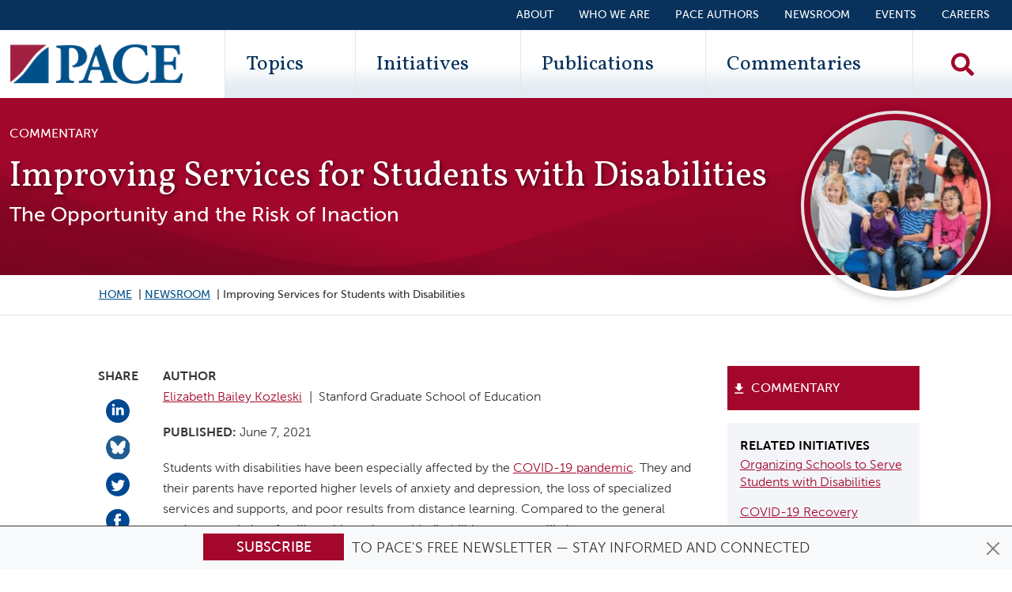

--- FILE ---
content_type: text/html; charset=UTF-8
request_url: https://edpolicyinca.org/newsroom/improving-services-students-disabilities
body_size: 19175
content:
<!DOCTYPE html>
<html lang="en" dir="ltr" prefix="og: https://ogp.me/ns#" class="is-ultimenu is-ultimobile is-ultimenu--hover">
  <head>
    <meta charset="utf-8" />
<script type="2174f44c83691ae9c44ffc37-text/javascript">
        (function() {
          window.dataLayer = window.dataLayer || [];

          // Push visitor data to dataLayer
          window.dataLayer.push({
            'event': 'visitor_type_detected',
            'visitor_type': 'human',
            'user_agent_length': 111,
            'is_bot': false
          });

          // Also set as page-level variables for GTM
          window.dataLayer.push({
            'visitor_type': 'human',
            'user_agent_length': 111,
            'is_bot': false
          });
        })();
      </script>
<noscript><style>form.antibot * :not(.antibot-message) { display: none !important; }</style>
</noscript><meta name="description" content="Students with disabilities faced immense challenges during the pandemic, encountering disruptions in specialized services, heightened anxiety, and remote learning difficulties. These issues have raised concerns about potential legal actions as parents seek additional support to compensate for lost learning opportunities. California&#039;s special education system is contending with the aftermath, reporting disruptions in crucial services like speech therapy and struggles in delivering effective online education for students with disabilities. The potential influx of legal cases" />
<link rel="canonical" href="https://edpolicyinca.org/newsroom/improving-services-students-disabilities" />
<link rel="apple-touch-icon" href="/themes/custom/pace/images/icon-60.png" />
<link rel="apple-touch-icon" sizes="76x76" href="/themes/custom/pace/images/icon-76.png" />
<link rel="apple-touch-icon" sizes="120x120" href="/themes/custom/pace/images/icon-120.png" />
<link rel="apple-touch-icon" sizes="152x152" href="/themes/custom/pace/images/icon-152.png" />
<link rel="apple-touch-icon" sizes="180x180" href="/themes/custom/pace/images/icon-180.png" />
<link rel="apple-touch-icon-precomposed" href="/themes/custom/pace/images/icon-57.png" />
<link rel="apple-touch-icon-precomposed" sizes="76x76" href="/themes/custom/pace/images/icon-76.png" />
<link rel="apple-touch-icon-precomposed" sizes="120x120" href="/themes/custom/pace/images/icon-120.png" />
<link rel="apple-touch-icon-precomposed" sizes="152x152" href="/themes/custom/pace/images/icon-152.png" />
<link rel="apple-touch-icon-precomposed" sizes="180x180" href="/themes/custom/pace/images/icon-180.png" />
<meta property="og:site_name" content="Policy Analysis for California Education" />
<meta property="og:url" content="https://edpolicyinca.org/newsroom/improving-services-students-disabilities" />
<meta property="og:title" content="PACE - Improving Services for Students with Disabilities" />
<meta property="og:description" content="Students with disabilities faced immense challenges during the pandemic, encountering disruptions in specialized services, heightened anxiety, and remote learning difficulties. These issues have raised concerns about potential legal actions as parents seek additional support to compensate for lost learning opportunities. California&#039;s special education system is contending with the aftermath, reporting disruptions in crucial services like speech therapy and struggles in delivering effective online education for students with disabilities. The potential influx of legal cases" />
<meta property="og:image" content="https://edpolicyinca.org/sites/default/files/styles/max_1300x1300/public/2021-06/spead_header.jpg?itok=rbQ7GFzz" />
<meta name="twitter:card" content="summary_large_image" />
<meta name="twitter:title" content="PACE - Improving Services for Students with Disabilities" />
<meta name="twitter:site" content="@edpolicyinca" />
<meta name="twitter:description" content="Students with disabilities faced immense challenges during the pandemic, encountering disruptions in specialized services, heightened anxiety, and remote learning difficulties. These issues have raised concerns about potential legal actions as parents seek additional support to compensate for lost learning opportunities. California&#039;s special education system is contending with the aftermath, reporting disruptions in crucial services like speech therapy and struggles in delivering effective online education for students with disabilities. The potential influx of legal cases" />
<meta name="twitter:creator" content="@edpolicyinca" />
<meta name="twitter:image" content="https://edpolicyinca.org/sites/default/files/styles/max_1300x1300/public/2021-06/spead_header.jpg?itok=rbQ7GFzz" />
<meta name="msvalidate.01" content="E6C7D773DE7494DC096457987AC0F27F" />
<meta name="google-site-verification" content="7wsRWUXJLXReqQcCdDKpXBRpFKZk-66hXe3wgOQjN6E" />
<meta name="Generator" content="Drupal 10 (https://www.drupal.org)" />
<meta name="MobileOptimized" content="width" />
<meta name="HandheldFriendly" content="true" />
<meta name="viewport" content="width=device-width, initial-scale=1, shrink-to-fit=no" />
<link rel="stylesheet" href="https://fonts.googleapis.com/css?family=Vollkorn:700,700italic,regular,italic&amp;subset=latin&amp;display=swap" media="all" />
<meta http-equiv="x-ua-compatible" content="ie=edge" />
<link rel="icon" href="/themes/custom/pace/images/favicon.ico" type="image/vnd.microsoft.icon" />

    <title>Improving Services for Students with Disabilities | Policy Analysis for California Education</title>
    <link rel="icon" href="/themes/custom/pace/images/icon.svg" type="image/svg+xml">
    <link rel="apple-touch-icon" href="/themes/custom/pace/images/apple-touch-icon.png">
    <link rel="manifest" href="/manifest.webmanifest">
    <link rel="stylesheet" media="all" href="/sites/default/files/css/css_1MxIre8rNmgsDRItFeo-H_qYAI60R2r9zqaIkFPLDiY.css?delta=0&amp;language=en&amp;theme=pace&amp;include=[base64]" />
<link rel="stylesheet" media="all" href="https://use.fontawesome.com/releases/v5.10.0/css/all.css" />
<link rel="stylesheet" media="all" href="https://use.fontawesome.com/releases/v5.10.0/css/v4-shims.css" />
<link rel="stylesheet" media="all" href="/sites/default/files/css/css_37JUzwYiimic2JLNW38IXJPTKxDwhwafhcN31N3LH7o.css?delta=3&amp;language=en&amp;theme=pace&amp;include=[base64]" />
<link rel="stylesheet" media="all" href="/sites/default/files/css/css_FxGgTvfeTgq5Ci5-Nw8_FO-8twWZUOxpnGdyob1MTg8.css?delta=4&amp;language=en&amp;theme=pace&amp;include=[base64]" />

    <script type="application/json" data-drupal-selector="drupal-settings-json">{"path":{"baseUrl":"\/","pathPrefix":"","currentPath":"node\/12001","currentPathIsAdmin":false,"isFront":false,"currentLanguage":"en"},"pluralDelimiter":"\u0003","suppressDeprecationErrors":true,"ajaxPageState":{"libraries":"[base64]","theme":"pace","theme_token":null},"ajaxTrustedUrl":{"\/search":true},"gtag":{"tagId":"","consentMode":false,"otherIds":[],"events":[],"additionalConfigInfo":[]},"gtm":{"tagId":null,"settings":{"data_layer":"dataLayer","include_classes":false,"allowlist_classes":"","blocklist_classes":"","include_environment":false,"environment_id":"","environment_token":""},"tagIds":["GTM-M5X7PTR"]},"pace_general":{"visitor_data":{"visitor_type":"human","user_agent_length":111,"is_bot":false}},"blazy":{"loadInvisible":false,"offset":100,"saveViewportOffsetDelay":50,"validateDelay":25,"container":"","loader":true,"unblazy":false,"visibleClass":false},"blazyIo":{"disconnect":false,"rootMargin":"0px","threshold":[0,0.25,0.5,0.75,1]},"chosen":{"selector":"select:visible\r\n.item-list__dropdown","minimum_single":20,"minimum_multiple":20,"minimum_width":0,"use_relative_width":false,"options":{"disable_search":false,"disable_search_threshold":0,"allow_single_deselect":false,"search_contains":false,"placeholder_text_multiple":"Choose some options","placeholder_text_single":"Choose an option","no_results_text":"No results match","max_shown_results":null,"inherit_select_classes":true}},"user":{"uid":0,"permissionsHash":"f2751093eb1da4d4513b8f7e8b1d7d663a0ec5433e1be8dd4f60530864ab9cf2"}}</script>
<script src="/sites/default/files/js/js_8-Na9bdYR6lHDFKG5azLEXLKxHdAZyBJxmz9WQvm6j0.js?scope=header&amp;delta=0&amp;language=en&amp;theme=pace&amp;include=[base64]" type="2174f44c83691ae9c44ffc37-text/javascript"></script>
<script src="/modules/contrib/google_tag/js/gtag.js?t90jbo" type="2174f44c83691ae9c44ffc37-text/javascript"></script>
<script src="/modules/contrib/google_tag/js/gtm.js?t90jbo" type="2174f44c83691ae9c44ffc37-text/javascript"></script>

  </head>
  <body class="fontyourface layout-no-sidebars has-featured-top page-node-12001 path-node node--type-blog">
    <a href="#main-content" class="visually-hidden focusable skip-link">
      Skip to main content
    </a>
    <noscript><iframe src="https://www.googletagmanager.com/ns.html?id=GTM-M5X7PTR"
                  height="0" width="0" style="display:none;visibility:hidden"></iframe></noscript>

      <div class="dialog-off-canvas-main-canvas" data-off-canvas-main-canvas>
    <div id="page-wrapper">
  <div id="page">
      <div class="top-header">
    <aside class="container-fluid section clearfix" role="complementary">
        <section class="row region region-top-header">
    
<div id="block-pace-subscribe" class="block-top-subscribe block-content-basic block block-block-content block-block-content2fff82ad-55a9-4b75-a4ef-4c8b198489f1">
  
    
      <div class="content">
      
            <div class="clearfix text-formatted field field--name-body field--type-text-with-summary field--label-hidden field__item"><div class="alert alert-primary alert-dismissible fade show text-center" role="alert">
<div class="newsletter">
<div class="newsletter__button"><a class="btn btn-primary" href="/newsletter" title="Subscribe!">Subscribe</a></div>
<div class="newsletter__text">&nbsp;to PACE's free newsletter — stay informed and connected</div>
</div>
<div><button class="btn-close" id="subscribe-block-close" type="button" data-bs-dismiss="alert" aria-label="Close"></button></div>
</div>
</div>
      
    </div>
  </div>

  </section>

    </aside>
  </div>
<a href="#main-content" class="visually-hidden-focusable skip-link">Skip to main content</a>
<header id="header" class="header" role="banner" aria-label="Site header">
      <div class="container-fluid">
        <section class="row region region-secondary-menu justify-content-end">
    <nav role="navigation" aria-labelledby="block-secondarymenu-menu" id="block-secondarymenu" class="block block-menu navigation menu--secondary-menu">
            
  <h2 class="visually-hidden" id="block-secondarymenu-menu">Secondary Menu</h2>
  

        
                  <ul class="clearfix nav" data-component-id="bootstrap_barrio:menu">
                    <li class="nav-item">
                <a href="/about" class="nav-link nav-link--about" data-drupal-link-system-path="node/10971">About</a>
              </li>
                <li class="nav-item">
                <a href="https://edpolicyinca.org/about/who-we-are" class="nav-link nav-link-https--edpolicyincaorg-about-who-we-are">Who We Are</a>
              </li>
                <li class="nav-item">
                <a href="https://edpolicyinca.org/about/authors" class="nav-link nav-link-https--edpolicyincaorg-about-authors">PACE Authors</a>
              </li>
                <li class="nav-item">
                <a href="/newsroom" class="nav-link nav-link--newsroom" data-drupal-link-system-path="newsroom">Newsroom</a>
              </li>
                <li class="nav-item">
                <a href="/events" class="nav-link nav-link--events" data-drupal-link-system-path="events">Events</a>
              </li>
                <li class="nav-item">
                <a href="/careers" class="nav-link nav-link--careers" data-drupal-link-system-path="node/13970">Careers</a>
              </li>
        </ul>
  



  </nav>

  </section>

      <nav class="navbar navbar-expand-lg row justify-content-between" id="navbar-main">
                <div class="col">
      <a href="/" title="Home" rel="home" class="navbar-brand">
                  <img src="/themes/custom/pace/images/paceLogo.svg" alt="Home" class="img-fluid d-inline-block align-top" />
                <span class="ml-2 d-none">Policy Analysis for California Education</span>
      </a>
    </div>
  

                  <div class="primary-menu-wrapper">
              <div id="block-ultimenumainnavigation" class="block block-ultimenu block-ultimenu-blockultimenu-main is-ultimenu__canvas-off">
  
    
      <div class="content">
      <div class="mobile-logo"><a href="/" title="Home" rel="home" ><img src="/themes/custom/pace/images/paceLogo.svg" alt="Home" class="img-fluid align-top"></a></div><div class="views-exposed-form bef-exposed-form block block-views block-views-exposed-filter-blocksearch-solr-page-1" data-drupal-selector="views-exposed-form-search-solr-page-1" id="block-exposedformsearch-solrpage-1-2"><div class="content"><form action="/search" method="get" id="views-exposed-form-search-solr-page-1" accept-charset="UTF-8"><div class="d-flex flex-column"><div class="input-group mb-3"><label for="edit-search-api-fulltext" class="visually-hidden">Search Keywords</label><input placeholder="Search" data-drupal-selector="edit-search-api-fulltext" type="text" id="edit-search-api-fulltext" name="search_api_fulltext" value="" size="30" maxlength="128" class="form-control search-textfield" /><button type="submit" class="search__exposed-submit" aria-label="Search"><i class="fas fa-search"></i></button></div><div class="js-form-item js-form-type-select form-type-select js-form-item-sort-by form-item-sort-by mb-3"><label for="edit-sort-by">Sort by</label><select data-drupal-selector="edit-sort-by" id="edit-sort-by" name="sort_by" class="form-select"><option value="search_api_relevance" selected="selected">Relevance</option><option value="created">Date</option></select></div><div id="search-links" class="mt-2 d-flex flex-column"><button class="search-link mb-2 publications-button" type="button" data-url="/publications"><i class="fas fa-filter"></i>Publications</button><button class="search-link mb-2 commentaries-button" type="button" data-url="/commentaries"><i class="fas fa-filter"></i>Commentaries</button></div></div></form></div></div><ul class="top-bar__mobile top-bar__mobile__about clearfix nav flex-column"><li class="nav-item"><a class="nav-link" data-drupal-link-system-path="aboutus" href="/aboutus">About</a></li><li class="nav-item"><a class="nav-link" data-drupal-link-system-path="about/who-we-are" href="/about/who-we-are">Who We Are</a></li></ul><ul id="ultimenu-main" data-ultimenu="main" class="ultimenu ultimenu--offcanvas is-ultihover is-ulticaret--arrow ultimenu--main ultimenu--htb ultimenu--horizontal ultimenu--pace" style="display: none;"><li class="ultimenu__item uitem uitem--1 has-ultimenu"><a href="/topics" title="Topics" data-drupal-link-system-path="topics" class="ultimenu__link">Topics<span class="ultimenu__caret caret" aria-hidden="true"><i></i></span></a><section class="ultimenu__flyout is-htb"><section class="ultimenu__region region region--count-1 row region-ultimenu-main-topics"><nav role="navigation" aria-labelledby="block-topics-2-menu" id="block-topics-2" class="block block-menu navigation menu--topics"><h2 class="visually-hidden" id="block-topics-2-menu">Topics</h2><ul class="clearfix nav" data-component-id="bootstrap_barrio:menu"><li class="nav-item"><a href="/topics/continuous-school-improvement-support" class="nav-link nav-link--topics-continuous-school-improvement-support" data-drupal-link-system-path="node/10419">Continuous school improvement &amp; support</a></li><li class="nav-item"><a href="/topics/college-access-postsecondary-success" class="nav-link nav-link--topics-college-access-postsecondary-success" data-drupal-link-system-path="node/10423">College access &amp; postsecondary success</a></li><li class="nav-item"><a href="/topics/access-quality-alignment-early-childhood-education" class="nav-link nav-link--topics-access-quality-alignment-early-childhood-education" data-drupal-link-system-path="node/10416">Access, quality &amp; alignment in early childhood education</a></li><li class="nav-item"><a href="/topics/understanding-measuring-improving-student-outcomes" class="nav-link nav-link--topics-understanding-measuring-improving-student-outcomes" data-drupal-link-system-path="node/10418">Understanding, measuring &amp; improving student outcomes</a></li><li class="nav-item"><a href="/topics/education-finance" class="nav-link nav-link--topics-education-finance" data-drupal-link-system-path="node/10417">Education finance</a></li><li class="nav-item"><a href="/topics/supporting-students-social-emotional-mental-physical-health" class="nav-link nav-link--topics-supporting-students-social-emotional-mental-physical-health" data-drupal-link-system-path="node/10420">Supporting students’ social-emotional, mental &amp; physical health</a></li><li class="nav-item"><a href="/topics/educator-workforce-effectiveness" class="nav-link nav-link--topics-educator-workforce-effectiveness" data-drupal-link-system-path="node/10422">Educator workforce &amp; effectiveness</a></li><li class="nav-item"><a href="/topics/educational-governance-policy" class="nav-link nav-link--topics-educational-governance-policy" data-drupal-link-system-path="node/10421">Educational governance &amp; policy</a></li></ul></nav></section></section></li><li class="ultimenu__item uitem uitem--2 has-ultimenu"><a href="/initiatives" data-drupal-link-system-path="initiatives" class="ultimenu__link">Initiatives<span class="ultimenu__caret caret" aria-hidden="true"><i></i></span></a><section class="ultimenu__flyout is-htb"><section class="ultimenu__region region region--count-1 row region-ultimenu-main-initiatives"><nav role="navigation" aria-labelledby="block-paceinitiatives-2-menu" id="block-paceinitiatives-2" class="block block-menu navigation menu--initiatives"><h2 class="visually-hidden" id="block-paceinitiatives-2-menu">PACE Initiatives</h2><ul class="clearfix nav" data-component-id="bootstrap_barrio:menu"><li class="nav-item"><a href="https://edpolicyinca.org/initiatives/continuous-improvement-and-support-systems-california" class="nav-link nav-link-https--edpolicyincaorg-initiatives-continuous-improvement-and-support-systems-california">Continuous Improvement and Support Systems in California</a></li><li class="nav-item"><a href="/initiatives/newcomer-education" class="nav-link nav-link--initiatives-newcomer-education" data-drupal-link-system-path="node/13664">Newcomer Education</a></li><li class="nav-item"><a href="/initiatives/core-pace-research-partnership" class="nav-link nav-link--initiatives-core-pace-research-partnership" data-drupal-link-system-path="node/10425">CORE-PACE Research Partnership</a></li><li class="nav-item"><a href="/initiatives/covid-19-recovery" class="nav-link nav-link--initiatives-covid-19-recovery" data-drupal-link-system-path="node/11657">COVID-19 Recovery</a></li><li class="nav-item"><a href="/initiatives/pace-usc-rossier-voter-poll" class="nav-link nav-link--initiatives-pace-usc-rossier-voter-poll" data-drupal-link-system-path="node/10426">PACE/USC Rossier Voter Poll</a></li><li class="nav-item"><a href="/initiatives/organizing-schools-serve-students-disabilities" class="nav-link nav-link--initiatives-organizing-schools-serve-students-disabilities" data-drupal-link-system-path="node/11001">Organizing Schools to Serve Students with Disabilities</a></li><li class="nav-item"><a href="/initiatives" class="nav-link nav-link--initiatives" data-drupal-link-system-path="initiatives">Explore All Initiatives</a></li></ul></nav></section></section></li><li class="ultimenu__item uitem uitem--3 has-ultimenu"><a href="/publications" data-drupal-link-system-path="publications" class="ultimenu__link">Publications<span class="ultimenu__caret caret" aria-hidden="true"><i></i></span></a><section class="ultimenu__flyout is-htb"><section class="ultimenu__region region region--count-1 row region-ultimenu-main-publications"><div class="views-element-container block block-views block-views-blockpublication-menu-block-1" id="block-views-block-publication-menu-block-1"><div class="content"><div><div class="view view-publication-menu view-id-publication_menu view-display-id-block_1 js-view-dom-id-75b79706963bb075e64a37a65b142fd6f6499e300823a26f5ba05030ea389ac5"><div class="view-content row"><div class="views-row"><div class="views-field views-field-field-publication-image"><div class="field-content float-start d-none d-sm-block"><a href="/publications/californias-adoption-reading-difficulties-risk-screening"><img loading="lazy" src="/sites/default/files/styles/publication_tiny/public/2025-12/pb_siebert-dec2025-page-001.jpg?itok=iYw7SFq3" width="60" height="78" alt="thumbnail" class="image-style-publication-tiny" /></a></div></div><div class="views-field views-field-nothing"><span class="field-content"><div class="d-block"><div class="field-title"><a href="/publications/californias-adoption-reading-difficulties-risk-screening" hreflang="en">California’s Adoption of Reading Difficulties Risk Screening</a></div><div class="field-subtitle">Scientific Evidence and Policy Relevance</div></div></span></div></div><div class="views-row"><div class="views-field views-field-field-publication-image"><div class="field-content float-start d-none d-sm-block"><a href="/publications/tk-12-education-governance-california"><img loading="lazy" src="/sites/default/files/styles/publication_tiny/public/2025-11/r_myung-dec2025-page-001.jpg?itok=sRCp5Oup" width="60" height="78" alt="thumbnail" class="image-style-publication-tiny" /></a></div></div><div class="views-field views-field-nothing"><span class="field-content"><div class="d-block"><div class="field-title"><a href="/publications/tk-12-education-governance-california" hreflang="en">TK–12 Education Governance in California</a></div><div class="field-subtitle">Past, Present, and Future</div></div></span></div></div><div class="views-row"><div class="views-field views-field-field-publication-image"><div class="field-content float-start d-none d-sm-block"><a href="/publications/excess-revenue-unequal-opportunity"><img loading="lazy" src="/sites/default/files/styles/publication_tiny/public/2025-10/r_hahnel-oct2025-page-001.jpg?itok=UpZcVOop" width="60" height="78" alt="Cover" class="image-style-publication-tiny" /></a></div></div><div class="views-field views-field-nothing"><span class="field-content"><div class="d-block"><div class="field-title"><a href="/publications/excess-revenue-unequal-opportunity" hreflang="en">Excess Revenue, Unequal Opportunity</a></div><div class="field-subtitle">Revisiting Basic Aid in the LCFF Era</div></div></span></div></div></div><div class="more-link"><a href="/publications">View More Publications &gt;&gt;</a></div></div></div></div></div></section></section></li><li class="ultimenu__item uitem uitem--4 has-ultimenu"><a href="/commentaries" data-drupal-link-system-path="commentaries" class="ultimenu__link">Commentaries<span class="ultimenu__caret caret" aria-hidden="true"><i></i></span></a><section class="ultimenu__flyout is-htb"><section class="ultimenu__region region region--count-1 row region-ultimenu-main-commentaries"><div class="views-element-container block block-views block-views-blockcommentary-menu-block-1" id="block-pace-views-block-commentary-menu-block-1"><div class="content"><div><div class="view view-commentary-menu view-id-commentary_menu view-display-id-block_1 js-view-dom-id-d78f3d6357f2ddab317b63b8b034bc4a65dda6de6b638fd67f2e17b236ab1288"><div class="view-content row"><div class="views-row"><div class="views-field views-field-field-pdf"><div class="field-content float-start d-none d-sm-block"><div><div class="field field--name-thumbnail field--type-image field--label-hidden field__item"><img loading="lazy" src="/sites/default/files/styles/document_small/public/pdf-thumbnails/c_lenhoff-jul2025-045c683e.pdf-p1.jpg?itok=GgrMC_Kg" width="612" height="792" alt="Rethinking Chronic Absenteeism in California PDF" class="image-style-document-small" /></div></div></div></div><div class="views-field views-field-nothing"><span class="field-content"><div class="d-block"><div class="field-title"><a href="/newsroom/rethinking-chronic-absenteeism-california" hreflang="en">Rethinking Chronic Absenteeism in California</a></div><div class="field-subtitle"></div></div></span></div></div><div class="views-row"><div class="views-field views-field-field-pdf"><div class="field-content float-start d-none d-sm-block"><div><div class="field field--name-thumbnail field--type-image field--label-hidden field__item"><img loading="lazy" src="/sites/default/files/styles/document_small/public/pdf-thumbnails/c_stearns-may2025-71be4acb.pdf-p1.jpg?itok=lVLDLfm-" width="612" height="792" alt="It’s Time to Create an Aspirational Vision for California Education PDF" class="image-style-document-small" /></div></div></div></div><div class="views-field views-field-nothing"><span class="field-content"><div class="d-block"><div class="field-title"><a href="/newsroom/its-time-create-aspirational-vision-california-education" hreflang="en">It’s Time to Create an Aspirational Vision for California Education</a></div><div class="field-subtitle"></div></div></span></div></div><div class="views-row"><div class="views-field views-field-field-pdf"><div class="field-content float-start d-none d-sm-block"><div><div class="field field--name-thumbnail field--type-image field--label-hidden field__item"><img loading="lazy" src="/sites/default/files/styles/document_small/public/pdf-thumbnails/c_annand-feb2025-fbda2068.pdf-p1.jpg?itok=Oh5694rP" width="612" height="792" alt="Immigration Enforcement—What Can Educators Do? PDF" class="image-style-document-small" /></div></div></div></div><div class="views-field views-field-nothing"><span class="field-content"><div class="d-block"><div class="field-title"><a href="/newsroom/immigration-enforcement-what-can-educators-do" hreflang="en">Immigration Enforcement—What Can Educators Do?</a></div><div class="field-subtitle"></div></div></span></div></div></div><div class="more-link"><a href="/commentaries">View More Commentaries &gt;&gt;</a></div></div></div></div></div></section></section></li></ul><ul class="top-bar__mobile clearfix nav flex-column"><li class="nav-item"><a class="nav-link" data-drupal-link-system-path="about/people" href="/about/people">PACE Authors</a></li><li class="nav-item"><a class="nav-link" data-drupal-link-system-path="newsroom" href="/newsroom">Newsroom</a></li><li class="nav-item"><a class="nav-link" data-drupal-link-system-path="events" href="/events">Events</a></li></ul><button data-ultimenu-button="#ultimenu-main" class="button button--ultimenu button--ultiburger" aria-label="Menu Main navigation"><span class="bars">Menu Main navigation</span></button>
    </div>
  </div>
<div id="block-searchblock" class="block-content-basic block block-block-content block-block-content751688a9-dd5b-4262-8db0-c963cbe4d19d">
  
    
      <div class="content">
      
            <div class="clearfix text-formatted field field--name-body field--type-text-with-summary field--label-hidden field__item"><div><a class="search__icon" href="/search"><img alt="Search" src="/themes/custom/pace/images/search-solid.svg" /></a></div></div>
      
    </div>
  </div>


          </div>
              </nav>
    </div>
  </header>
          <div class="highlighted is-ultimenu__canvas-on">
        <aside class="container section clearfix" role="complementary">
            


        </aside>
      </div>
        <div id="main-wrapper" class="layout-main-wrapper clearfix is-ultimenu__canvas-on">
              <div id="main" class="container-fluid">
          <div class="row row-offcanvas row-offcanvas-left clearfix">
              <main class="main-content col order-last" id="content" role="main">
                <section class="section">
                  <a id="main-content" tabindex="-1"></a>
                    <div id="block-pace-content" class="block block-system block-system-main-block">
  
    
      <div class="content">
      

<article class="row pace-publication node node--type-blog node--view-mode-full">
  

  <div class="bs-region--top--wrapper col">
    <div>
              <div class="flex-grow-1 bs-region bs-region--top-left">
          
            <div class="field field--name-dynamic-token-fieldnode-content-type-name field--type-ds field--label-hidden field__item"><div class="content-type__name">Commentary</div></div>
      
            <div class="field field--name-node-title field--type-ds field--label-hidden field__item"><h1>
  Improving Services for Students with Disabilities
</h1>
</div>
      
            <div class="field field--name-field-subtitle field--type-string field--label-hidden field__item">The Opportunity and the Risk of Inaction</div>
      
        </div>
      
              <div class="bs-region bs-region--top-right">
          
  <div class="blazy blazy--field blazy--field-blog-header-image blazy--field-blog-header-image--full field field--name-field-blog-header-image field--type-entity-reference field--label-visually_hidden" data-blazy="">
    <div class="field__label visually-hidden">Blog Header Image</div>
              <div class="field__item">    <div data-b-token="b-a5b4ff5c82b" class="media media--blazy media--bundle--image media--image is-b-loading"><img alt="sped_header" decoding="async" class="media__element b-lazy" loading="lazy" data-src="/sites/default/files/styles/commentary_cover/public/2021-06/spead_header.jpg?h=979057da&amp;itok=jPNf7Sqk" src="data:image/svg+xml;charset=utf-8,%3Csvg%20xmlns%3D&#039;http%3A%2F%2Fwww.w3.org%2F2000%2Fsvg&#039;%20viewBox%3D&#039;0%200%201%201&#039;%2F%3E" width="240" height="240" />
        </div>
  </div>
          </div>

        </div>
          </div>
  </div>

  <div class="bs-region--breadcrumb--wrapper">
    <div class="offset-md-1 col-md-10 col-sm-12">
      <div class="row">
                  <div class="col d-none d-md-block bs-region bs-region--breadcrumbs">
          
            <div class="field field--name-dynamic-block-fieldnode-breadcrumbs field--type-ds field--label-hidden field__item">
  <nav role="navigation" aria-label="breadcrumb" style="">
  <ol class="breadcrumb">
            <li class="breadcrumb-item">
        <a href="/">Home</a>
      </li>
                <li class="breadcrumb-item">
        <a href="/newsroom">Newsroom</a>
      </li>
                <li class="breadcrumb-item active">
        Improving Services for Students with Disabilities
      </li>
        </ol>
</nav>

</div>
      
          </div>
              </div>
    </div>
  </div>

<div class="bs-region--main--wrapper">
  <div class="offset-md-1 col-md-10 col-sm-12">
    <div class="row">
              <div class="d-none d-md-block col-sm-1 bs-region bs-region--main-left">
        
  <div class="field field--name-field-share field--type-social-share-link field--label-above">
    <div class="field__label">Share</div>
          <div class='field__items'>
              <div class="field__item">


  


<a href="https://www.linkedin.com/shareArticle?url=https%3A%2F%2Fedpolicyinca.org%2Fnewsroom%2Fimproving-services-students-disabilities&amp;title=Check%20out%20this%20PACE%20commentary%3A%20Improving%20Services%20for%20Students%20with%20Disabilities%3A&amp;summary=&amp;source=&amp;mini=true"  target="_blank" data-popup-height="300" data-popup-width="500" title="Share with Linked.in" class="js-social-share-popup social-share-linkedin">
  <img alt="Share on LinkedIn" src="/themes/custom/pace/images/linkedin.png" />
</a>
</div>
          <div class="field__item">


  
  

<a href="https://bsky.app/intent/compose?text=Check%20out%20this%20PACE%20commentary%3A%20Improving%20Services%20for%20Students%20with%20Disabilities%3A%20https%3A%2F%2Fedpolicyinca.org%2Fnewsroom%2Fimproving-services-students-disabilities"  target="_blank" data-popup-height="600" data-popup-width="500" class="js-social-share-popup social-share-bluesky">
  <img alt="Share on Bluesky" src="/themes/custom/pace/images/bluesky.png" />
</a>
</div>
          <div class="field__item">





<a href="https://twitter.com/intent/tweet/?text=Check%20out%20this%20PACE%20commentary%3A%20Improving%20Services%20for%20Students%20with%20Disabilities%3A&amp;url=https%3A%2F%2Fedpolicyinca.org%2Fnewsroom%2Fimproving-services-students-disabilities&amp;hashtags=&amp;via=edpolicyinca&amp;related=&amp;in-reply-to="  target="_blank" data-popup-height="300" data-popup-width="500" class="js-social-share-popup social-share-twitter">
  <img alt="Share on Twitter" src="/themes/custom/pace/images/twit.png" />
</a>
</div>
          <div class="field__item">



<a href="https://www.facebook.com/dialog/feed?app_id=763359614160651&amp;name=Check%20out%20this%20PACE%20commentary%3A%20Improving%20Services%20for%20Students%20with%20Disabilities&amp;link=https%3A%2F%2Fedpolicyinca.org%2Fnewsroom%2Fimproving-services-students-disabilities&amp;caption=&amp;description=&amp;picture=&amp;source=&amp;ref=&amp;display=popup"  target="_blank" data-popup-height="450" class="js-social-share-popup social-share-facebook">
  <img alt="Share on Facebook" src="/themes/custom/pace/images/fb.png" />
</a>
</div>
          <div class="field__item">


<a href="/cdn-cgi/l/email-protection#[base64]" class="social-share-mail">
  <span class="sr-only">Share via e-Mail</span><i class="fas fa-envelope"></i>
</a>
</div>
              </div>
      </div>

        </div>
      
      <div class="center--wrapper col-lg-8">

                  <div class="bs-region bs-region--main-center">
            
  <div class="field field--name-field-authors field--type-entity-reference field--label-above">
    <div class="field__label">Author</div>
          <div class='field__items'>
              <div class="field__item">  
            <a href="/about/authors/elizabeth-bailey-kozleski">Elizabeth Bailey Kozleski</a>
            <div class="field field--name-field-institution field--type-string field--label-hidden field__item">Stanford Graduate School of Education</div>
  

</div>
              </div>
      </div>

  <div class="field field--name-field-article-date field--type-datetime field--label-inline">
    <div class="field__label">Published</div>
              <div class="field__item"><time datetime="2021-06-07T12:00:00Z" class="datetime">June 7, 2021</time>
</div>
          </div>

            <div class="field field--name-field-paragraphs field--type-entity-reference-revisions field--label-hidden field__items">
                  <div class="field__item">







<div class="paragraph paragraph--type--bp-simple paragraph--view-mode--default paragraph--id--1037">
    
            <div class="clearfix text-formatted field field--name-bp-text field--type-text-long field--label-hidden field__item"><p>Students with disabilities have been especially affected by the <a href="https://www.cdc.gov/covid/about/index.html">COVID-19 pandemic</a>. They and their parents have reported higher levels of anxiety and depression, the loss of specialized services and supports, and poor results from distance learning. Compared to the general student population, families with students with disabilities are more likely to express concern for their mental health and their children are more likely to experience little to no remote learning (see <a href="https://www.bakercenter.org/application/files/6316/4753/1314/impact_of_the_covid-19_pandemic_on_children_youth_and_families__2.pdf">recent</a> and <a href="https://doi.apa.org/doiLanding?doi=10.1037%2Fspq0000426">forthcoming</a> work on this topic).</p><p>Since students with disabilities are guaranteed the right to a free and appropriate education under federal and state law, leaders at the state and local level are bracing for legal action as parents and guardians seek recourse and additional support to make up for the past year of disrupted learning. Special education law includes the guarantee that families can contest services through explicit processes described in statute. This due process system can result in high costs, complexity, and parent dissatisfaction; the system can also constrain needed partnerships between families and schools. An expected influx of legal cases related to COVID-19 school disruptions are likely to overwhelm existing systems, resulting in additional delays to services and yet more negative educational impacts. At the same time, some families may not be aware of the rights that they have. Low-income families, those who face language barriers, and families who have recently migrated may have limited knowledge of and experience with available avenues for questioning and contesting services for their children.</p><p>The call to streamline processes for redressing educational loss and lack of access to those systems by vulnerable populations fuels an impetus for much-needed improvements in California’s education of students with disabilities. In rebuilding from the pandemic, educational leaders can knit together a better system to determine student needs and supports in partnership with families. A more nuanced system of reconciling student needs with appropriate services can decrease conflict and can reduce impacts on individual and institutional capacity. We can simultaneously increase the potential of systems by spending time and resources on the most important task: improving learning outcomes for all students, including those with disabilities.</p><h3>The&nbsp;Size and Scope of the Issues</h3><p>California’s education system faces the aftermath of COVID-19 with mounting concerns about its special education system. As <a href="https://www.cde.ca.gov/sp/sw/t1/leaplanprovisions.asp">local education agencies</a> (LEAs) ramp up back-to-school efforts, schools will have to meet current student needs that have been heightened by the fact that expected and needed services were not offered during the 2019–20 and 2020–21 school years. Several indicators point to imminent systemic stress. Studies report that disruptions to the delivery of special education occurred particularly with access to services such as speech/language, occupational, and physical therapies. Even where therapists were available online, the wide range and nature of the services alongside the varying capacity of in-home caregivers and family members able to assist their children during online therapy complicated service delivery. Students with complex needs had difficulty with remote education and therapy; they were further hampered by limited access to technology and equipment needed to implement learning.</p><p>Shortened school days and limited live communication with teachers further constrained service delivery. Some <a href="https://www.cde.ca.gov/sp/se/sr/iepresources.asp">individualized educational plans</a> (IEPs) required four or more hours of special education services. When school days were reduced, even basic instruction was often not provided at all—much less the total hours of special education services that were promised. From a survey of 2,500 school leaders, the <a href="https://www.air.org/sites/default/files/COVID-Survey-Spotlight-on-Students-with-Disabilities-FINAL-Oct-2020.pdf">American Institutes for Research (AIR) reported difficulties</a> with delivering hands-on instruction, making instructional accommodations, engaging with families, collaborating with social services or other agencies, and delivering the least restrictive environment (LRE) to students with disabilities.</p><p>Additional California data suggest that students with disabilities had lower rates of active and passive engagement online than their peers as well as a disproportionate lack of participation in any form of distance education. Mental health concerns were twice as likely for students with disabilities as they were for those without identified disabilities. <a href="https://www.brookings.edu/blog/brown-center-chalkboard/2021/04/29/covid-19-the-educational-equity-crisis-and-the-opportunity-ahead/">Research has demonstrated</a> that student learning has been substantially affected by the pandemic, but the impact is likely much worse for students with disabilities.</p><h3>Services for&nbsp;Students with Disabilities in California</h3><p>California serves more than 795,000 newborns, toddlers, children, adolescents, and young adults through <a href="https://www.cde.ca.gov/sp/se/sr/cefspeced.asp">special education services</a>. At no cost to families, California’s educators offer specially designed instruction to meet the unique needs of these learners in a variety of settings. These services are described in individualized family service or educational plans that are co-constructed by families, students, and service providers. Every year these plans are renewed, the student’s progress is assessed, and the parties’ responsibilities are assigned to ensure that the plans are implemented with fidelity.California confirms that the federal Individuals with Disabilities Act (IDEA) is implemented and handles complaints that may arise when caregivers and educators disagree.</p><p>When this many individuals are involved, disagreements can be anticipated. And even prior to the pandemic, disagreements were rising here in California; the <a href="https://www.dgs.ca.gov/OAH/Resources/Page-Content/Office-of-Administrative-Hearings-Resources-List-Folder/OAH-Reports">Office of Administrative Hearings (OAH)</a> reported that complaints to the state have risen from 2,677 in 2009 to 4,904 in the 2018–19 fiscal year, an increase of 83%. This contrasts with the national trend of decreasing special education complaints reported by the&nbsp;<a href="https://www.cadreworks.org/">Center for Appropriate Dispute Resolution in Special Education (CADRE)</a>. Now, with in person learning disrupted in the state since California districts and schools began closing on March 7, 2020, increasing complaints could potentially overwhelm the current due process system.</p><p>While students are beginning to return to in-person learning at the end of the 2020–21 school year, schools are faced with the aftermath of a year spent in distance education with widely disparate successes and failures. And as education in the 2021–22 school year comes to look more like prepandemic education, families and education staff will return to the IEP process to address students’ needs. Families will ask for IEP facilitation; will obtain informal, local mediation; will solicit parent-to-parent assistance; and/or will turn to an ombudsperson for settling disagreements over identification, service delivery, and placement. If these informal avenues don’t work, due process hearings, mediation, and state complaints currently comprise the sole avenues of formal dispute resolution. These same processes will govern any request for missed services and supports during COVID-19 conditions and such requests are likely to pour into overtaxed school systems.</p><p>Compensatory education may be required when there has been a denial or delay of IEP services that has caused a student not to progress as expected. For instance, a student may not have been able to receive the number of minutes per week allocated for speech/language therapy. This missed time may cause a student not only to have stopped improving their speech/language but also, in some cases, to have returned to older patterns of speaking and understanding. For each student, the determination of compensatory education is made individually based on data that demonstrates regression or denial of services.Compensatory education can be agreed to through the IEP process, alternative dispute resolution, mediation, hearings, or complaints to the <a href="https://www.cde.ca.gov/">California Department of Education</a> (CDE) or <a href="https://www.dgs.ca.gov/OAH">Office of Administrative Hearings</a> (OAH). Remedies are usually additional services but can include monetary compensation.</p><h3>The Importance of Preventative Action and Early Intervention&nbsp;in COVID-19 Recovery</h3><p>Two arenas must be emphasized in determinations of compensatory education. The first is a focus on <strong>the prevention of complaints</strong> by proactively engaging families in a process of discovery and development of compensatory plans. <a href="https://www.cadreworks.org/state-parent-centers/california">CADRE</a>—with its extensive experience helping states reduce complaints and increase the capacity of local education systems to address and resolve student needs—advocates for the prevention of family–system disputes. These elements are critical for success: (a) family engagement; (b) family and educator reconciliation and collaboration education; (c) language access; (d) collaboration with <a href="https://www.seedsofpartnership.org/familyEmpowerment.html">Family Empowerment Centers</a>; and (e) LEA plans to support and conduct outreach to identify and implement useful resolution strategies.</p><p>In addition to prevention, <strong>early intervention</strong> is key to getting back to educating students with disabilities. A focus on early intervention means that systems are in place for informal and voluntary dispute resolution processes. These processes can also be used to reconcile needs of students who are under juvenile court jurisdiction and/or are subject to out-of-home placement.</p><p>LEAs should be supported to develop these elements of a prevention and early intervention system. They will, in particular, need additional funds to develop these early intervention and prevention processes. Funding such processes can lead to a stronger, more equitable system of mediation and support for all families and can offer education systems the opportunity to create more nimble and responsive systems of support for their students with disabilities.</p><h3>Recommendations for&nbsp;California&nbsp;Policymakers and&nbsp;Leaders</h3><p>The anticipated acceleration of requests for compensatory special education services because of COVID-19 has the potential to undercut districts’ capacity to serve their students. If half of the families with students who currently receive special education seek compensatory services, the cost to California’s education system is likely to rise above one billion dollars (based on estimates from the <a href="https://leginfo.legislature.ca.gov/faces/billAnalysisClient.xhtml?bill_id=202120220AB967">CA Assembly Appropriations Committee</a> analysis).</p><p>Preventative investments that incentivize informal resolutions as well as early intervention prevent conflicts from escalating to more lengthy, expensive, and contentious cases. However, California has historically had a weak infrastructure for supporting these informal processes of dispute resolution, and thus a high number of conflicts escalate to legal action.</p><div class="break-after">Further, the <a href="https://www.cde.ca.gov/sp/se/sr/taskforce2015.asp">California Special Education Task Force report</a> (2015) found that inequities were inherent in the state’s system of dispute resolution. Research cited in the report&nbsp; found that the cost and complexity of engaging in due process hearings deter low- and middle-income families from using the protection provisions of IDEA. Language and income are barriers to retaining representation for due process. Districts with large proportions of low-income students are more likely to struggle to meet IDEA mandates while the families that they serve are less likely to file complaints than are families in districts serving a higher income population. Thus, while IDEA creates the possibility of invoking legal recourse for ineffectual special services, families bear the burden of instigating these recourses. Language barriers include inadequate translation and interpretation offered by education systems. Family participation is also hampered by deficit views of family capacity, cultural misinterpretations, incomplete knowledge about appropriate services, confusion concerning special education jargon and the purpose of the IEP, and challenges with the quantity and quality of information received at home. Ensuring equity in outcomes is a critical benchmark for equity in special education services.<br>&nbsp;</div><p>Other states anticipating a crisis at the point that schools begin meeting in person have issued guidance to their school districts and agencies to address the anticipated flood of family requests for compensatory services. The process for determining whether compensatory services are needed as well as how and for how long they will be provided will create the possibility of disagreement between overstretched schools and families that will advocate for the rights of their children to opportunities to learn and to make up for time lost during COVID-19.</p><p>The California Department of Education needs to offer guidance and support to education providers throughout the state as well as to assure families that a fair, just process will support effective family–school collaboration. Funding to ensure that this occurs is crucial to student success and school functioning.</p><p>A proposed bill (<a href="https://leginfo.legislature.ca.gov/faces/billAnalysisClient.xhtml?bill_id=202120220AB967">AB 967</a>) could deliver historic investments in dispute resolution processes with a proven track record of preventing and resolving disputes in an equitable and cost-effective manner. AB 967 would require LEAs to confront inequity by conducting outreach to families that are typically left out of the process and are unable to access their due process rights. The proposed legislation also requires accountability and enhances family supports by involving California Special Education Local Plan Areas (SELPAs), the CDE, and Family Empowerment Centers (FECs) throughout the process. This bill is supported by over 130 school agencies and individuals. It offers hope, equity, and recourse to families—and, in doing so, builds a stronger special education system for the state.</p><p>If the bill is enacted, LEAs will have a system that they can continue to use to strengthen their ties to families long after the COVID-19 crisis ends.</p></div>
      
</div>
</div>
                  <div class="field__item">







<div class="paragraph paragraph--type--bp-simple paragraph--view-mode--default paragraph--id--1068">
    
            <div class="clearfix text-formatted field field--name-bp-text field--type-text-long field--label-hidden field__item"><div class="card card-body bg-light">
<div><span style="font-size:80%;"><strong>Suggested citation</strong></span><br><span style="font-size:80%;">Kozleski, E. (2021, June 7). </span><em><span style="font-size:80%;">Improving services for students with disabilities: The opportunity and the risk of inaction</span></em><span style="font-size:80%;"> [Commentary]. Policy Analysis for California Education. https://edpolicyinca.org/newsroom/improving-services-students-disabilities</span></div>
</div>
</div>
      
</div>
</div>
              </div>
      



          </div>
        
        <div id="bs-region--main-right--mobile" class="d-lg-none"></div>

              </div>
      <div id="sidebar-wrapper" class="col-lg-3 col-sm-12">
                  <div class="bs-region bs-region--main-right">
          <div class="print__wrapper print__wrapper--pdf"><a href="/print/pdf/node/12001" class="print__link downloadables print__link--pdf">Commentary</a></div>

            <div class="field field--name-field-pdf-visible field--type-boolean field--label-hidden field__item">1</div>
      
  <div class="field field--name-field-related-initiatives field--type-entity-reference field--label-above">
          <div class="field__label">Related initiatives</div>
              <div class='field__items'>
              <div class="field__item"><a href="/initiatives/organizing-schools-serve-students-disabilities" hreflang="en">Organizing Schools to Serve Students with Disabilities</a></div>
          <div class="field__item"><a href="/initiatives/covid-19-recovery" hreflang="en">COVID-19 Recovery</a></div>
              </div>
      </div>

  <div class="field field--name-field-related-topics field--type-entity-reference field--label-above">
          <div class="field__label">Related topics</div>
              <div class='field__items'>
              <div class="field__item"><a href="/topics/educational-governance-policy" hreflang="en">Educational governance &amp; policy</a></div>
          <div class="field__item"><a href="/topics/supporting-students-social-emotional-mental-physical-health" hreflang="en">Supporting students’ social-emotional, mental &amp; physical health</a></div>
              </div>
      </div>

  <div class="field field--name-field-resources field--type-entity-reference field--label-above">
          <div class="field__label">Related publications</div>
              <div class='field__items'>
              <div class="field__item">
<div class="related-content">
  
  <div class="related-content__title"><a href="/publications/PACE-PRP-SPED-summary"><span class="field field--name-title field--type-string field--label-hidden">Organizing Schools to Serve Students with Disabilities</span><span class="related-content__subtitle"><div class="field field--name-field-subtitle field--type-string field--label-hidden field__item">A Summary of the PACE Policy Research Panel</div></span></a></div>  
</div></div>
          <div class="field__item">
<div class="related-content">
  
  <div class="related-content__title"><a href="/publications/special-education-california"><span class="field field--name-title field--type-string field--label-hidden">Special Education in California Schools</span><span class="related-content__subtitle"><div class="field field--name-field-subtitle field--type-string field--label-hidden field__item">The Challenges and Solutions from Multiple Perspectives</div></span></a></div>  
</div></div>
          <div class="field__item">
<div class="related-content">
  
  <div class="related-content__title"><a href="/publications/preparing-teachers-educate-students-learning-disabilities"><span class="field field--name-title field--type-string field--label-hidden">Preparing Teachers to Educate Students with Learning Disabilities</span></a></div>  
</div></div>
          <div class="field__item">
<div class="related-content">
  
  <div class="related-content__title"><a href="/publications/what-california-can-learn-other-states"><span class="field field--name-title field--type-string field--label-hidden">Promising Policies to Address the Needs of Students with Disabilities</span><span class="related-content__subtitle"><div class="field field--name-field-subtitle field--type-string field--label-hidden field__item">Lessons from Other States</div></span></a></div>  
</div></div>
          <div class="field__item">
<div class="related-content">
  
  <div class="related-content__title"><a href="/publications/students-disabilities-and-differentiated-assistance"><span class="field field--name-title field--type-string field--label-hidden">Students with Disabilities and Differentiated Assistance</span></a></div>  
</div></div>
          <div class="field__item">
<div class="related-content">
  
  <div class="related-content__title"><a href="/publications/students-disabilities-core-districts"><span class="field field--name-title field--type-string field--label-hidden">Students with Disabilities in the CORE Districts</span><span class="related-content__subtitle"><div class="field field--name-field-subtitle field--type-string field--label-hidden field__item">Characteristics, Outcomes, and Transitions</div></span></a></div>  
</div></div>
          <div class="field__item">
<div class="related-content">
  
  <div class="related-content__title"><a href="/publications/revisiting-finance-and-governance-issues-special-education"><span class="field field--name-title field--type-string field--label-hidden">Revisiting Finance and Governance Issues in Special Education</span></a></div>  
</div></div>
          <div class="field__item">
<div class="related-content">
  
  <div class="related-content__title"><a href="/publications/californias-special-education-teacher-shortage"><span class="field field--name-title field--type-string field--label-hidden">California’s Special Education Teacher Shortage</span></a></div>  
</div></div>
              </div>
      </div>

  <div class="field field--name-field-related-commentaries field--type-entity-reference field--label-above">
          <div class="field__label">Related commentaries</div>
              <div class='field__items'>
              <div class="field__item">
<div class="related-content">
  
  <div class="related-content__title"><a href="/newsroom/funding-special-education-total-district-enrollment"><span class="field field--name-title field--type-string field--label-hidden">Funding Special Education by Total District Enrollment</span><span class="related-content__subtitle"><div class="field field--name-field-subtitle field--type-string field--label-hidden field__item">Advantages, Disadvantages, and Policy Considerations </div></span></a></div>  
</div></div>
          <div class="field__item">
<div class="related-content">
  
  <div class="related-content__title"><a href="/newsroom/classmates-disabilities-and-students-non-cognitive-outcomes"><span class="field field--name-title field--type-string field--label-hidden">Classmates with Disabilities and Students’ Non-Cognitive Outcomes</span></a></div>  
</div></div>
          <div class="field__item">
<div class="related-content">
  
  <div class="related-content__title"><a href="/newsroom/state-policy-and-guidance-identifying-learning-disabilities-culturally-and-linguistically"><span class="field field--name-title field--type-string field--label-hidden">State Policy and Guidance for Identifying Learning Disabilities in Culturally and Linguistically Diverse Students</span></a></div>  
</div></div>
              </div>
      </div>

          </div>
                      </div>

    </div>
  </div>
</div>

</article>


    </div>
  </div>


                </section>
              </main>
                                  </div>
        </div>
          </div>
        <footer class="footer is-ultimenu__canvas-on">
            <div class="footer__zero clearfix">
        <div class="container-fluid">
          <div class="row">
            <div class="col">
                <section class="row region region-footer-zero">
    <div id="block-funders" class="block-funders col block-content-basic block block-block-content block-block-contenta3da40e5-25ff-4ce4-8a96-700987f541ef">
  
    
      <div class="content">
      
            <div class="clearfix text-formatted field field--name-body field--type-text-with-summary field--label-hidden field__item"><div class="text-align-center" style="font-size:14px;"><strong>PACE is led by faculty directors at:</strong></div>
<div class="block-funders__wrapper">
<div class="block-funder__funder"><a href="https://ed.stanford.edu/" target="_blank" title="Stanford Graduate School of Education" rel="noreferrer noopener"><img alt="Stanford Graduate School of Education" src="/sites/default/files/2023-02/stanford-gse-256.png"></a></div>
<div class="block-funder__funder"><a href="https://education.ucdavis.edu/" target="_blank" title="UC Davis School of Education" rel="noopener noreferrer"><img alt="UC Davis School of Education" src="/sites/default/files/2023-02/school-of-ed-sig_256.png"></a></div>
<div class="block-funder__funder"><a href="https://gse.berkeley.edu/" target="_blank" title="The Graduate School of Education at the University of California, Berkeley" rel="noopener noreferrer"><img alt="The Graduate School of Education at the University of California, Berkeley" src="/sites/default/files/2025-11/ucb-soe-50.png"></a></div>
<div class="block-funder__funder"><a href="https://rossier.usc.edu/" target="_blank" title="USC Rossier School of Education" rel="noopener noreferrer"><img alt="USC Rossier School of Education" src="/sites/default/files/2023-02/usc-rossier-50h.png"></a></div>
<div class="block-funder__funder"><a href="https://gseis.ucla.edu/" target="_blank" title="UCLA Graduate School of Education and Information Studies" rel="noopener noreferrer"><img alt="UCLA Graduate School of Education and Information Studies" src=" 	/sites/default/files/2023-02/ucla-ed-recrop-256.png"></a></div>
</div>
</div>
      
    </div>
  </div>

  </section>

            </div>
          </div>
        </div>
      </div>
      <div class="footer__first clearfix justify-content-center">
        <div class="container-fluid container-limited">
            <section class="row region region-footer-first justify-content-center">
    <div id="block-newsletterblock" class="block-content-basic block block-block-content block-block-content8e02c443-61c6-41c9-b6db-d972127e8b48">
  
    
      <div class="content">
      
            <div class="clearfix text-formatted field field--name-body field--type-text-with-summary field--label-hidden field__item"><div class="newsletter">
  <div class="newsletter__button"><a href="/newsletter" class="btn btn-primary"> SUBSCRIBE</a></div>
  <div class="newsletter__text" style="text-align: center;">&nbsp;TO PACE's FREE NEWSLETTER — STAY INFORMED AND CONNECTED</div>
</div></div>
      
    </div>
  </div>

  </section>

        </div>
      </div>
      <div class="footer__second clearfix">
        <div class="container-fluid container-limited">
            <section class="region region-footer-second">
    <div class="row">
      <div class="col">
        <div class="row">
          <div id="block-footersecond" class="col-md-2 block-footersecond block-content-basic block block-block-content block-block-contentca92b7ba-e5cc-4222-a410-bec1fc7a95b3">
  
    
      <div class="content">
      
            <div class="clearfix text-formatted field field--name-body field--type-text-with-summary field--label-hidden field__item"><div>
  <img alt="PACE Logo" class="img-fluid" src="/themes/custom/pace/images/PaceLogo-White.svg" />
</div>
<br />
<p>
Stanford Graduate School of Education<br />
507 Lasuen Mall | Suite 205<br />
Stanford, CA 94305<br />
<br />
Inquiry: <a href="/cdn-cgi/l/email-protection#335a5d555c735657435c5f5a504a5a5d50521d5c4154"><span class="__cf_email__" data-cfemail="553c3b333a153031253a393c362c3c3b36347b3a2732">[email&#160;protected]</span></a><br />
Media: <a href="/cdn-cgi/l/email-protection#126260776161527776627d7e7b716b7b7c71733c7d6075"><span class="__cf_email__" data-cfemail="4c3c3e293f3f0c29283c2320252f3525222f2d62233e2b">[email&#160;protected]</span></a><br />
<br />
Office: 650.576.8484<br />
</p>
<p class="social-links">
<a href="http://facebook.com/edpolicyinca" rel="noopener noreferrer" target="_blank"><img src="/themes/custom/pace/images/icons/fb-icon-blue.png" alt="Facebook" /></a>
<a href="http://twitter.com/edpolicyinca" rel="noopener noreferrer" target="_blank"><img src="/themes/custom/pace/images/icons/tw-icon-blue.png" alt="Twitter" /></a>
<a href="https://www.linkedin.com/company/edpolicyinca/" rel="noopener noreferrer" target="_blank"><img src="/themes/custom/pace/images/icons/li-icon-blue.png" alt="LinkedIn" /></a>
<a href="https://bsky.app/profile/edpolicyinca.org" rel="noopener noreferrer" target="_blank"><img src="/sites/default/files/2024-01/bluesky-logo-footer.png" alt="Bluesky" /></a>
<a href="https://www.youtube.com/@edpolicyincalifornia" rel="noopener noreferrer" target="_blank"><img src="/themes/custom/pace/images/icons/yt-icon-blue.png" alt="Youtube" /></a>
<a href="https://www.threads.net/@edpolicyinca" rel="noopener noreferrer" target="_blank"><img src="/themes/custom/pace/images/threads-logo-footer.png" alt="Threads" /></a>
</p>
</div>
      
    </div>
  </div>
<nav role="navigation" aria-labelledby="block-topics-menu" id="block-topics" class="d-none d-md-block col-sm-5 block block-menu navigation menu--topics">
      
  <h2 id="block-topics-menu">Topics</h2>
  

        
                  <ul class="clearfix nav" data-component-id="bootstrap_barrio:menu">
                    <li class="nav-item">
                <a href="/topics/continuous-school-improvement-support" class="nav-link nav-link--topics-continuous-school-improvement-support" data-drupal-link-system-path="node/10419">Continuous school improvement &amp; support</a>
              </li>
                <li class="nav-item">
                <a href="/topics/college-access-postsecondary-success" class="nav-link nav-link--topics-college-access-postsecondary-success" data-drupal-link-system-path="node/10423">College access &amp; postsecondary success</a>
              </li>
                <li class="nav-item">
                <a href="/topics/access-quality-alignment-early-childhood-education" class="nav-link nav-link--topics-access-quality-alignment-early-childhood-education" data-drupal-link-system-path="node/10416">Access, quality &amp; alignment in early childhood education</a>
              </li>
                <li class="nav-item">
                <a href="/topics/understanding-measuring-improving-student-outcomes" class="nav-link nav-link--topics-understanding-measuring-improving-student-outcomes" data-drupal-link-system-path="node/10418">Understanding, measuring &amp; improving student outcomes</a>
              </li>
                <li class="nav-item">
                <a href="/topics/education-finance" class="nav-link nav-link--topics-education-finance" data-drupal-link-system-path="node/10417">Education finance</a>
              </li>
                <li class="nav-item">
                <a href="/topics/supporting-students-social-emotional-mental-physical-health" class="nav-link nav-link--topics-supporting-students-social-emotional-mental-physical-health" data-drupal-link-system-path="node/10420">Supporting students’ social-emotional, mental &amp; physical health</a>
              </li>
                <li class="nav-item">
                <a href="/topics/educator-workforce-effectiveness" class="nav-link nav-link--topics-educator-workforce-effectiveness" data-drupal-link-system-path="node/10422">Educator workforce &amp; effectiveness</a>
              </li>
                <li class="nav-item">
                <a href="/topics/educational-governance-policy" class="nav-link nav-link--topics-educational-governance-policy" data-drupal-link-system-path="node/10421">Educational governance &amp; policy</a>
              </li>
        </ul>
  



  </nav>
<nav role="navigation" aria-labelledby="block-paceinitiatives-menu" id="block-paceinitiatives" class="d-none d-md-block col-sm-3 block block-menu navigation menu--initiatives">
      
  <h2 id="block-paceinitiatives-menu">Initiatives</h2>
  

        
                  <ul class="clearfix nav" data-component-id="bootstrap_barrio:menu">
                    <li class="nav-item">
                <a href="https://edpolicyinca.org/initiatives/continuous-improvement-and-support-systems-california" class="nav-link nav-link-https--edpolicyincaorg-initiatives-continuous-improvement-and-support-systems-california">Continuous Improvement and Support Systems in California</a>
              </li>
                <li class="nav-item">
                <a href="/initiatives/newcomer-education" class="nav-link nav-link--initiatives-newcomer-education" data-drupal-link-system-path="node/13664">Newcomer Education</a>
              </li>
                <li class="nav-item">
                <a href="/initiatives/core-pace-research-partnership" class="nav-link nav-link--initiatives-core-pace-research-partnership" data-drupal-link-system-path="node/10425">CORE-PACE Research Partnership</a>
              </li>
                <li class="nav-item">
                <a href="/initiatives/covid-19-recovery" class="nav-link nav-link--initiatives-covid-19-recovery" data-drupal-link-system-path="node/11657">COVID-19 Recovery</a>
              </li>
                <li class="nav-item">
                <a href="/initiatives/pace-usc-rossier-voter-poll" class="nav-link nav-link--initiatives-pace-usc-rossier-voter-poll" data-drupal-link-system-path="node/10426">PACE/USC Rossier Voter Poll</a>
              </li>
                <li class="nav-item">
                <a href="/initiatives/organizing-schools-serve-students-disabilities" class="nav-link nav-link--initiatives-organizing-schools-serve-students-disabilities" data-drupal-link-system-path="node/11001">Organizing Schools to Serve Students with Disabilities</a>
              </li>
                <li class="nav-item">
                <a href="/initiatives" class="nav-link nav-link--initiatives" data-drupal-link-system-path="initiatives">Explore All Initiatives</a>
              </li>
        </ul>
  



  </nav>
<nav role="navigation" aria-labelledby="block-footergeneral-menu" id="block-footergeneral" class="d-none d-md-block col-sm-2 block block-menu navigation menu--footer-general">
            
  <h2 class="visually-hidden" id="block-footergeneral-menu">Footer General</h2>
  

        
                  <ul class="clearfix nav" data-component-id="bootstrap_barrio:menu">
                    <li class="nav-item">
                <a href="/about" class="nav-link nav-link--about" data-drupal-link-system-path="node/10971">About PACE</a>
              </li>
                <li class="nav-item">
                <a href="/about/who-we-are" class="nav-link nav-link--about-who-we-are" data-drupal-link-system-path="node/10994">Who We Are</a>
              </li>
                <li class="nav-item">
                <a href="/publications" class="nav-link nav-link--publications" data-drupal-link-system-path="publications">Publications</a>
              </li>
                <li class="nav-item">
                <a href="/commentaries" class="nav-link nav-link--commentaries" data-drupal-link-system-path="commentaries">Commentaries</a>
              </li>
                <li class="nav-item">
                <a href="/about/authors" class="nav-link nav-link--about-authors" data-drupal-link-system-path="about/authors">PACE Authors</a>
              </li>
                <li class="nav-item">
                <a href="/events" class="nav-link nav-link--events" data-drupal-link-system-path="events">Events</a>
              </li>
                <li class="nav-item">
                <a href="/newsroom" class="nav-link nav-link--newsroom" data-drupal-link-system-path="newsroom">Newsroom</a>
              </li>
                <li class="nav-item">
                <a href="/about/funders" class="nav-link nav-link--about-funders" data-drupal-link-system-path="node/10996">Our Funders</a>
              </li>
                <li class="nav-item">
                <a href="/about/contact" class="nav-link nav-link--about-contact" data-drupal-link-system-path="node/10997">Contact PACE</a>
              </li>
        </ul>
  



  </nav>

        </div>
      </div>
    </div>
  </section>

        </div>
      </div>
      <div class="footer__third clearfix">
        <div class="container-fluid container-limited">
          
        </div>
      </div>
      <div class="footer__fourth clearfix">
        <div class="container-fluid container-limited">
          
        </div>
      </div>
              <div class="footer__bottom">
        <div class="container-fluid container-limited">
            <section class="row region region-footer-fifth">
    <div class="col">
      <div id="block-footerbottom" class="block-content-basic block block-block-content block-block-contentae6465df-efa4-4bed-a9dd-9a2a484aeb97">
  
    
      <div class="content">
      
            <div class="clearfix text-formatted field field--name-body field--type-text-with-summary field--label-hidden field__item"><p><a href="http://creativecommons.org/licenses/by/4.0/" rel="license"><img alt="Creative Commons License" src="/themes/custom/pace/images/88x31.png" style="border-width:0" /></a></p>

<div>&copy;<span class="copyright-year"></span> Policy Analysis for California Education</div>

<div><a href="/pace-website-policies-statement">Website Policies</a></div>
</div>
      
    </div>
  </div>

    </div>
  </section>

        </div>
      </div>
      </footer>
  </div>
</div>


  </div>

    
    <script data-cfasync="false" src="/cdn-cgi/scripts/5c5dd728/cloudflare-static/email-decode.min.js"></script><script src="/sites/default/files/js/js_tiChxcXIIpakSE1EuZAF3kKJBDOcietHwlxlext4yuU.js?scope=footer&amp;delta=0&amp;language=en&amp;theme=pace&amp;include=[base64]" type="2174f44c83691ae9c44ffc37-text/javascript"></script>
<script src="https://siteimproveanalytics.com/js/siteanalyze_80352.js" async type="2174f44c83691ae9c44ffc37-text/javascript"></script>
<script src="/sites/default/files/js/js_Nu__fiDPuEGqPb2br66L5w0QNIH67qSAaaoVEwonS0E.js?scope=footer&amp;delta=2&amp;language=en&amp;theme=pace&amp;include=[base64]" type="2174f44c83691ae9c44ffc37-text/javascript"></script>

  <script src="/cdn-cgi/scripts/7d0fa10a/cloudflare-static/rocket-loader.min.js" data-cf-settings="2174f44c83691ae9c44ffc37-|49" defer></script><script>(function(){function c(){var b=a.contentDocument||a.contentWindow.document;if(b){var d=b.createElement('script');d.innerHTML="window.__CF$cv$params={r:'9c10d8ba9f434bba',t:'MTc2ODkzNTk2MA=='};var a=document.createElement('script');a.src='/cdn-cgi/challenge-platform/scripts/jsd/main.js';document.getElementsByTagName('head')[0].appendChild(a);";b.getElementsByTagName('head')[0].appendChild(d)}}if(document.body){var a=document.createElement('iframe');a.height=1;a.width=1;a.style.position='absolute';a.style.top=0;a.style.left=0;a.style.border='none';a.style.visibility='hidden';document.body.appendChild(a);if('loading'!==document.readyState)c();else if(window.addEventListener)document.addEventListener('DOMContentLoaded',c);else{var e=document.onreadystatechange||function(){};document.onreadystatechange=function(b){e(b);'loading'!==document.readyState&&(document.onreadystatechange=e,c())}}}})();</script><script defer src="https://static.cloudflareinsights.com/beacon.min.js/vcd15cbe7772f49c399c6a5babf22c1241717689176015" integrity="sha512-ZpsOmlRQV6y907TI0dKBHq9Md29nnaEIPlkf84rnaERnq6zvWvPUqr2ft8M1aS28oN72PdrCzSjY4U6VaAw1EQ==" data-cf-beacon='{"version":"2024.11.0","token":"084820a9222d4f38a5e637f88c7e261b","server_timing":{"name":{"cfCacheStatus":true,"cfEdge":true,"cfExtPri":true,"cfL4":true,"cfOrigin":true,"cfSpeedBrain":true},"location_startswith":null}}' crossorigin="anonymous"></script>
</body>
</html>


--- FILE ---
content_type: text/javascript
request_url: https://edpolicyinca.org/sites/default/files/js/js_Nu__fiDPuEGqPb2br66L5w0QNIH67qSAaaoVEwonS0E.js?scope=footer&delta=2&language=en&theme=pace&include=eJxdjl2ywiAMhTdEZUlMoCnGG5oMAbWuXuYWH_Qlc75z8hexNawBnyqGa9iIB5rPuGMFdpHhdfj_OnViMGOyNpkF1ilV-BgLPlNapZDhpArbVA-M6tJ13Nv9WrsCX05yWSQzhgbZ51F--QI3eH6bxSkk9JvUhKFzo4J7D0UiMZ5RZonAi7WDac-np-u23Mkofpq0RzuVUUMq4_X7jGxEqVLEJbKkP2eSCDjYFeqYE-36BkvofLE
body_size: 390
content:
/* @license GPL-2.0-or-later https://www.drupal.org/licensing/faq */
document.addEventListener('DOMContentLoaded',function(){function checkCookie(name){let cookies=document.cookie.split(';');for(let i=0;i<cookies.length;i++){let cookie=cookies[i].trim();if(cookie.startsWith(name+'='))return true;}return false;}function setCookie(name,value,days){let expires="";if(days){let date=new Date();date.setTime(date.getTime()+(days*24*60*60*1000));expires="; expires="+date.toUTCString();}document.cookie=name+"="+(value||"")+expires+"; path=/";}if(!checkCookie("block-pace-subscribe")){document.getElementById("block-pace-subscribe").style.display="block";document.body.classList.add("pace-subscribe");}document.getElementById("subscribe-block-close").addEventListener("click",function(){setCookie("block-pace-subscribe","userClicked",3);});});;
(function(Drupal){'use strict';function windowPopup(url,width,height){var left=(screen.width/2)-(width/2),top=(screen.height/2)-(height/2);width=Math.min(width,screen.width);height=Math.min(height,screen.height);window.open(url,"","menubar=no,toolbar=no,resizable=yes,scrollbars=yes,width="+width+",height="+height+",top="+top+",left="+left);}Drupal.behaviors.socialSharePopup={attach:function(context,settings){var links=context.querySelectorAll(".js-social-share-popup");if(links)[].forEach.call(links,function(anchor){anchor.addEventListener("click",function(e){e.preventDefault();var width=anchor.getAttribute('data-popup-width');var height=anchor.getAttribute('data-popup-height');windowPopup(this.href,width?width:500,height?height:300);});});}};})(Drupal);;
